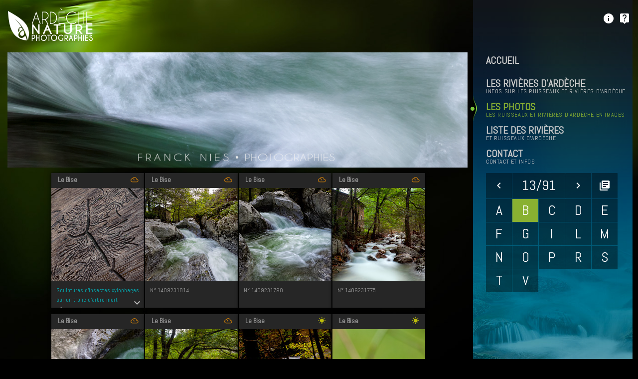

--- FILE ---
content_type: text/html
request_url: https://www.ardeche-nature-photographies.com/le-ruisseau-bise-67.php
body_size: 4929
content:
	
    <!doctype html>
<html lang="fr">
<head>

    <meta charset="utf-8">   
    <title>Photographies de la rivière Ardèche</title>
    <meta name="description" content="La rivière Ardèche en images">
    <meta http-equiv="X-UA-Compatible" content="IE=edge">
    <meta name="viewport" content="width=device-width, initial-scale=1">    
    <meta name="author" content="Franck NIES">
   	<meta name="copyright" content="Franck NIES 2016-2019">
    
    <link href="favicon.png" rel="icon" type="image/png">    
	<link rel="shortcut icon" type="image/x-icon" href="favicon.ico" />
    <link href="https://fonts.googleapis.com/icon?family=Material+Icons" rel="stylesheet">
	<link href='https://fonts.googleapis.com/css?family=Abel' rel='stylesheet' type='text/css'>
        
    <link href="../css/mystyle.css" rel="stylesheet">        
    <link href="../css/swipebox.css" rel="stylesheet"> 
 
    <script src="https://ajax.googleapis.com/ajax/libs/jquery/2.1.4/jquery.min.js"></script>
	<script src="../js/sb-admin.js"></script>
	<script src="../js/jqBootstrapValidation.js"></script>        


    <script src="../js/jquery.swipebox.js"></script>  
    <script src="../js/ios-orientationchange-fix.js"></script>  

    <!--[if lt IE 9]>
      <script src="https://oss.maxcdn.com/libs/html5shiv/3.7.0/html5shiv.js"></script> 
      <script src="https://oss.maxcdn.com/libs/respond.js/1.4.2/respond.min.js"></script>
    <![endif]-->	
	<script type="text/javascript">  
    jQuery(document).ready(function() {	
	});	
	</script></head> 
<body>
	<script>
  (function(i,s,o,g,r,a,m){i['GoogleAnalyticsObject']=r;i[r]=i[r]||function(){
  (i[r].q=i[r].q||[]).push(arguments)},i[r].l=1*new Date();a=s.createElement(o),
  m=s.getElementsByTagName(o)[0];a.async=1;a.src=g;m.parentNode.insertBefore(a,m)
  })(window,document,'script','//www.google-analytics.com/analytics.js','ga');
  ga('create', 'UA-35241817-1', 'auto');
  ga('send', 'pageview');
</script>    <div id="contentall">        
    	<div id="colonnegauche">
        	
            <div id="header" class="phototheque">             
    <div id="logo-ardeche-nature-photographies"></div> 
</div>                 
            <div class="viewmenuphone"> 

<ul class="nav nav-principal">
    
    <li class=""><a title="Accueil" href="index.php"><span style="margin-top:8px; margin-bottom:15px">Accueil<span style="display:none">Bienvenue en ardèche</span></span></a></li>         
             
   	<li class=""><a title="Les rivières ardéchoises" href="rivieres/le-roubreau.php"><span>Les rivières d'ardèche<span>infos sur les ruisseaux et rivières d'ardèche</span></span></a></li>  
   	
    <li class="active"><div class="evidencecircle"><span></span></div><a title="Photothèque" href="phototheque.php">
    <span>LES PHOTOS<span>Les ruisseaux et rivières d'ardèche en images</span></span></a></li>
    
    <li><a title="Photothèque" href="listes-des-rivieres-d-ardeche.php">
    <span>Liste des rivières<span>et ruisseaux d'ardèche</span></span></a></li>
    
<!--	<li><a title="Environnement" href="environnement.php">Environnement</a></li> -->
    <li><a title="Infos / Contact" href="infos-contact.php"><span> Contact<span>Contact et Infos</span></span></a></li>
</ul>           


 	    	<div class="navpage col"> 
		            <a href="la-riviere-besorgues-18.php" class="btn btn-default precedant"><i class="material-icons">keyboard_arrow_left</i></a><!--
            --><a class="countpho btn btn-nohover">13/91</a><!--            
            --><a href="le-ruisseau-la-borie-98.php" class="btn btn-default suivant"><i class="material-icons">keyboard_arrow_right</i></a><!--
            
            --><a title="Infos" href="rivieres/le-bise.php" class="btn btn-default btn-infos-riviere"><i class="material-icons">library_books</i></a>	</div>                     
    
    <ul class="nav nav-phototheque" style="margin-top:0px"><li class="btnalpha"><a class="btn-A">A</a><ul><li class=" A"><a style="box-sizing:border-box" href="la-riviere-ardeche-2.php">L'Ardèche</a></li><li class=" A"><a style="box-sizing:border-box" href="la-source-de-l-ardeche-29.php">L'Ardèche<span class="pull-right">la source</span></a></li><li class=" A"><a style="box-sizing:border-box" href="le-ruisseau-abraham-87.php">L'Abraham<span class="pull-right ruisseau"></span></a></li><li class=" A"><a style="box-sizing:border-box" href="la-riviere-alune-31.php">L'Alune</a></li><li class=" A"><a style="box-sizing:border-box" href="la-riviere-arnaudes-97.php">L'Arnaudès</a></li><li class=" A"><a style="box-sizing:border-box" href="la-riviere-auzene-46.php">L'Auzène</a></li><li class=" A"><a style="box-sizing:border-box" href="la-riviere-auzon-75.php">L'Auzon</a></li><li class=" A"><a style="box-sizing:border-box" href="le-ruisseau-auzon-27.php">L'Auzon<span class="pull-right ruisseau"></span></a></li></ul></li><li class="btnalpha select"><a class="btn-B">B</a><ul><li class=" B"><a style="box-sizing:border-box" href="le-ruisseau-baravon-58.php">Le Baravon<span class="pull-right ruisseau"></span></a></li><li class=" B"><a style="box-sizing:border-box" href="le-ruisseau-baumicou-7.php">Le Baumicou<span class="pull-right ruisseau"></span></a></li><li class=" B"><a style="box-sizing:border-box" href="la-riviere-beaume-15.php">La Beaume<span class="pull-right">la Baume</span></a></li><li class=" B"><a style="box-sizing:border-box" href="la-riviere-besorgues-18.php">La Besorgues<span class="pull-right">La Bézorgues</span></a></li><li class="select B"><a style="box-sizing:border-box" href="le-ruisseau-bise-67.php">Le Bise<span class="pull-right ruisseau"></span></a></li><li class=" B"><a style="box-sizing:border-box" href="le-ruisseau-la-borie-98.php">La Borie<span class="pull-right ruisseau"></span></a></li><li class=" B"><a style="box-sizing:border-box" href="la-riviere-borne-9.php">La Borne</a></li><li class=" B"><a style="box-sizing:border-box" href="la-riviere-boulogne-43.php">La Boulogne</a></li><li class=" B"><a style="box-sizing:border-box" href="la-riviere-bourges-40.php">La Bourges</a></li></ul></li><li class="btnalpha"><a class="btn-C">C</a><ul><li class=" C"><a style="box-sizing:border-box" href="la-riviere-chassezac-4.php">Le Chassezac</a></li><li class=" C"><a style="box-sizing:border-box" href="le-ruisseau-la-claduegne-56.php">La Claduègne<span class="pull-right ruisseau"></span></a></li><li class=" C"><a style="box-sizing:border-box" href="la-riviere-la-claysse-88.php">La Claysse</a></li><li class=" C"><a style="box-sizing:border-box" href="le-ruisseau-de-combe-rouviere-85.php">Le Combe Rouvière<span class="pull-right ruisseau"></span></a></li></ul></li><li class="btnalpha"><a class="btn-D">D</a><ul><li class=" D"><a style="box-sizing:border-box" href="le-ruisseau-le-dardaillon-62.php">Le Dardaillon<span class="pull-right ruisseau"></span></a></li><li class=" D"><a style="box-sizing:border-box" href="la-riviere-dorne-60.php">La Dorne</a></li><li class=" D"><a style="box-sizing:border-box" href="la-riviere-doux-20.php">Le Doux</a></li><li class=" D"><a style="box-sizing:border-box" href="la-riviere-drobie-23.php">La Drobie</a></li></ul></li><li class="btnalpha"><a class="btn-E">E</a><ul><li class=" E"><a style="box-sizing:border-box" href="le-ruisseau-elgieres-14.php">L'Elgières</a></li><li class=" E"><a style="box-sizing:border-box" href="la-riviere-escoutay-57.php">L'Escoutay</a></li><li class=" E"><a style="box-sizing:border-box" href="la-riviere-espezonnette-78.php">L'Espezonnette</a></li><li class=" E"><a style="box-sizing:border-box" href="la-riviere-eyrieux-26.php">L'Eyrieux</a></li><li class=" E"><a style="box-sizing:border-box" href="la-riviere-eysse-77.php">L'Eysse</a></li></ul></li><li class="btnalpha"><a class="btn-F">F</a><ul><li class=" F"><a style="box-sizing:border-box" href="le-ruisseau-fargebelle-59.php">Le Fargebelle<span class="pull-right ruisseau"></span></a></li><li class=" F"><a style="box-sizing:border-box" href="le-ruisseau-de-la-farre-93.php">Le Farre<span class="pull-right ruisseau"></span></a></li><li class=" F"><a style="box-sizing:border-box" href="la-riviere-fontauliere-25.php">La Fontaulière<span class="pull-right">La Fontolière</span></a></li><li class=" F"><a style="box-sizing:border-box" href="la-ruisseau-frayol-72.php">Le Frayol<span class="pull-right ruisseau"></span></a></li></ul></li><li class="btnalpha"><a class="btn-G">G</a><ul><li class=" G"><a style="box-sizing:border-box" href="la-riviere-gage-35.php">Le Gage</a></li><li class=" G"><a style="box-sizing:border-box" href="la-riviere-ganiere-95.php">La Ganière</a></li><li class=" G"><a style="box-sizing:border-box" href="le-ruisseau-gardon-37.php">Le Gardon<span class="pull-right ruisseau"></span></a></li><li class=" G"><a style="box-sizing:border-box" href="la-riviere-glueyre-47.php">La Glueyre</a></li><li class=" G"><a style="box-sizing:border-box" href="le-ruisseau-grand-vallat-90.php">Le Grand Vallat<span class="pull-right ruisseau"></span></a></li><li class=" G"><a style="box-sizing:border-box" href="le-ruisseau-granzon-96.php">Le Granzon<span class="pull-right ruisseau"></span></a></li></ul></li><li class="btnalpha"><a class="btn-I">I</a><ul><li class=" I"><a style="box-sizing:border-box" href="la-riviere-ibie-5.php">L'Ibie</a></li></ul></li><li class="btnalpha"><a class="btn-L">L</a><ul><li class=" L"><a style="box-sizing:border-box" href="la-riviere-lande-41.php">La Lande</a></li><li class=" L"><a style="box-sizing:border-box" href="la-riviere-langougnole-99.php">La Langougnole</a></li><li class=" L"><a style="box-sizing:border-box" href="la-riviere-ligne-28.php">La Ligne</a></li><li class=" L"><a style="box-sizing:border-box" href="la-riviere-lignon-24.php">Le Lignon</a></li><li class=" L"><a style="box-sizing:border-box" href="le-ruisseau-liopoux-74.php">Le Liopoux<span class="pull-right ruisseau"></span></a></li><li class=" L"><a style="box-sizing:border-box" href="le-fleuve-loire-17.php">La Loire<span class="pull-right">fleuve</span></a></li><li class=" L"><a style="box-sizing:border-box" href="le-ruisseau-loubeyres-3.php">Le Loubeyres<span class="pull-right ruisseau"></span></a></li><li class=" L"><a style="box-sizing:border-box" href="le-ruisseau-louyre-22.php">Le Louyre<span class="pull-right ruisseau"></span></a></li><li class=" L"><a style="box-sizing:border-box" href="la-riviere-luol-36.php">Le Luol</a></li></ul></li><li class="btnalpha"><a class="btn-M">M</a><ul><li class=" M"><a style="box-sizing:border-box" href="le-ruisseau-mas-61.php">Le Mas<span class="pull-right ruisseau"></span></a></li><li class=" M"><a style="box-sizing:border-box" href="le-ruisseau-masmejean-82.php">Le Masméjean<span class="pull-right ruisseau"></span></a></li><li class=" M"><a style="box-sizing:border-box" href="le-ruisseau-mazan-50.php">Le Mazan<span class="pull-right ruisseau"></span></a></li><li class=" M"><a style="box-sizing:border-box" href="le-ruisseau-meynis-6.php">Le Meynis<span class="pull-right ruisseau"></span></a></li><li class=" M"><a style="box-sizing:border-box" href="le-ruisseau-mercouare-91.php">Le Mercouare<span class="pull-right ruisseau"></span></a></li><li class=" M"><a style="box-sizing:border-box" href="le-ruisseau-merdaric-70.php">Le Merdaric<span class="pull-right ruisseau"></span></a></li><li class=" M"><a style="box-sizing:border-box" href="le-ruisseau-mezayon-48.php">Le Mézayon<span class="pull-right ruisseau"></span></a></li></ul></li><li class="btnalpha"><a class="btn-N">N</a><ul><li class=" N"><a style="box-sizing:border-box" href="la-riviere-negue-79.php">La Nègue</a></li></ul></li><li class="btnalpha"><a class="btn-O">O</a><ul><li class=" O"><a style="box-sizing:border-box" href="la-riviere-des-ondes-84.php">La Ondes</a></li><li class=" O"><a style="box-sizing:border-box" href="la-riviere-ouveze-54.php">L'Ouvèze</a></li><li class=" O"><a style="box-sizing:border-box" href="le-ruisseau-oize-68.php">L'Oize<span class="pull-right ruisseau"></span></a></li></ul></li><li class="btnalpha"><a class="btn-P">P</a><ul><li class=" P"><a style="box-sizing:border-box" href="la-riviere-padelle-63.php">La Padelle</a></li><li class=" P"><a style="box-sizing:border-box" href="la-riviere-payre-49.php">La Payre</a></li><li class=" P"><a style="box-sizing:border-box" href="le-ruisseau-de-pioule-51.php">Le Pioule<span class="pull-right ruisseau"></span></a></li><li class=" P"><a style="box-sizing:border-box" href="le-ruisseau-de-pourcharesse-76.php">Le Pourcharesse<span class="pull-right ruisseau"></span></a></li><li class=" P"><a style="box-sizing:border-box" href="le-ruisseau-de-pourseille-45.php">Le Pourseille<span class="pull-right ruisseau"></span></a></li></ul></li><li class="btnalpha"><a class="btn-R">R</a><ul><li class=" R"><a style="box-sizing:border-box" href="le-ruisseau-de-rantiol-73.php">Le Rantiol<span class="pull-right ruisseau"></span></a></li><li class=" R"><a style="box-sizing:border-box" href="le-ruisseau-de-remerquer-66.php">Le Remerquer<span class="pull-right ruisseau"></span></a></li><li class=" R"><a style="box-sizing:border-box" href="le-ruisseau-de-riboulet-11.php">Le Riboulet<span class="pull-right ruisseau"></span></a></li><li class=" R"><a style="box-sizing:border-box" href="le-ruisseau-de-rieuclar-12.php">Le Rieuclar<span class="pull-right ruisseau"></span></a></li><li class=" R"><a style="box-sizing:border-box" href="le-ruisseau-du-rieu-92.php">Le Rieu<span class="pull-right ruisseau"></span></a></li><li class=" R"><a style="box-sizing:border-box" href="le-ruisseau-de-rioufrede-65.php">Le Rioufrède<span class="pull-right ruisseau"></span></a></li><li class=" R"><a style="box-sizing:border-box" href="le-ruisseau-roubreau-10.php">Le Roubreau<span class="pull-right ruisseau"></span></a></li></ul></li><li class="btnalpha"><a class="btn-S">S</a><ul><li class=" S"><a style="box-sizing:border-box" href="le-ruisseau-de-saint-martin-89.php">Le Saint Martin<span class="pull-right ruisseau"></span></a></li><li class=" S"><a style="box-sizing:border-box" href="le-ruisseau-de-salastre-55.php">Le Salastre<span class="pull-right ruisseau"></span></a></li><li class=" S"><a style="box-sizing:border-box" href="le-ruisseau-salindre-52.php">Le Salindre<span class="pull-right ruisseau"></span></a></li><li class=" S"><a style="box-sizing:border-box" href="la-riviere-salindres-80.php">La Salindres</a></li><li class=" S"><a style="box-sizing:border-box" href="la-riviere-saliouse-1.php">La Saliouse</a></li><li class=" S"><a style="box-sizing:border-box" href="la-riviere-sandron-39.php">Le Sandron</a></li><li class=" S"><a style="box-sizing:border-box" href="le-ruisseau-du-saut-94.php">Le Saut<span class="pull-right ruisseau"></span></a></li><li class=" S"><a style="box-sizing:border-box" href="le-ruisseau-sueille-83.php">Le Sueille<span class="pull-right ruisseau"></span></a></li><li class=" S"><a style="box-sizing:border-box" href="le-ruisseau-sompe-30.php">La Sompe<span class="pull-right ruisseau"></span></a></li><li class=" S"><a style="box-sizing:border-box" href="la-riviere-sure-71.php">La Sure</a></li></ul></li><li class="btnalpha"><a class="btn-T">T</a><ul><li class=" T"><a style="box-sizing:border-box" href="le-ruisseau-tauron-34.php">Le Tauron<span class="pull-right ruisseau"></span></a></li><li class=" T"><a style="box-sizing:border-box" href="la-riviere-thines-64.php">La Thines</a></li><li class=" T"><a style="box-sizing:border-box" href="le-ruisseau-du-tiourre-53.php">Le Tiourre<span class="pull-right ruisseau"></span></a></li></ul></li><li class="btnalpha"><a class="btn-V">V</a><ul><li class=" V"><a style="box-sizing:border-box" href="le-ruisseau-de-vendoule-44.php">Le Vendoule<span class="pull-right ruisseau"></span></a></li><li class=" V"><a style="box-sizing:border-box" href="le-ruisseau-de-verdus-81.php">Le Verdus<span class="pull-right ruisseau"></span></a></li><li class=" V"><a style="box-sizing:border-box" href="le-ruisseau-vernason-69.php">Le Vernason<span class="pull-right ruisseau"></span></a></li><li class=" V"><a style="box-sizing:border-box" href="le-ruisseau-vinezac-86.php">Le Vinezac<span class="pull-right ruisseau"></span></a></li><li class=" V"><a style="box-sizing:border-box" href="la-riviere-volane-42.php">La Volane</a></li></ul></li></ul></div>
            
            	       		<img alt="" id="imgbg-phototheque" src="rivieres/img/le-bise.jpg" style="width:100%; z-index:0; margin-bottom:6px"> 
                                
                                              
            <ul class="miniatures" style="text-align:center !important"><li class="miniature thumbnail " data-num="1409231850" id="miniature_1">
		<span class="txtvisible" style="min-height:30px; width:100%; z-index:20; display:inline-block">
            <span title="Automne" class="saison"><i class="material-icons automne">filter_drama</i></span>			<span class="mtitre">&nbsp;Le Bise</span> 
		</span>
        <div class="btnopen" style="position:absolute; right:2px; top:220px; padding-top:28px; z-index:100000; width:100%; text-align:right; height:54px; color:#bbb;   cursor:pointer"><i class="material-icons">expand_more</i></div>		<a href="photos/phototheque/previews/1409231850.jpg" title="Le Bise : Sculptures d'insectes xylophages sur un tronc d'arbre mort" class="lien-img swipebox">
		<div class="shadow-miniature"></div><img alt="1" class="fancyphototheque" src="photos/phototheque/thumb/1409231850.jpg"><span class="txtvisible"><span class="mtexte descr2">Sculptures d'insectes xylophages sur un tronc d'arbre mort</span><span class="ligne"></span><span class="mtexte">N° 1409231850<br><br></span>			</span></a></li><li class="miniature thumbnail " data-num="1409231814" id="miniature_2">
		<span class="txtvisible" style="min-height:30px; width:100%; z-index:20; display:inline-block">
            <span title="Automne" class="saison"><i class="material-icons automne">filter_drama</i></span>			<span class="mtitre">&nbsp;Le Bise</span> 
		</span>
        		<a href="photos/phototheque/previews/1409231814.jpg" title="Le Bise" class="lien-img swipebox">
		<div class="shadow-miniature"></div><img alt="2" class="fancyphototheque" src="photos/phototheque/thumb/1409231814.jpg"><span class="txtvisible"><span class="mtexte">N° 1409231814<br><br></span>			</span></a></li><li class="miniature thumbnail " data-num="1409231790" id="miniature_3">
		<span class="txtvisible" style="min-height:30px; width:100%; z-index:20; display:inline-block">
            <span title="Automne" class="saison"><i class="material-icons automne">filter_drama</i></span>			<span class="mtitre">&nbsp;Le Bise</span> 
		</span>
        		<a href="photos/phototheque/previews/1409231790.jpg" title="Le Bise" class="lien-img swipebox">
		<div class="shadow-miniature"></div><img alt="3" class="fancyphototheque" src="photos/phototheque/thumb/1409231790.jpg"><span class="txtvisible"><span class="mtexte">N° 1409231790<br><br></span>			</span></a></li><li class="miniature thumbnail " data-num="1409231775" id="miniature_4">
		<span class="txtvisible" style="min-height:30px; width:100%; z-index:20; display:inline-block">
            <span title="Automne" class="saison"><i class="material-icons automne">filter_drama</i></span>			<span class="mtitre">&nbsp;Le Bise</span> 
		</span>
        		<a href="photos/phototheque/previews/1409231775.jpg" title="Le Bise" class="lien-img swipebox">
		<div class="shadow-miniature"></div><img alt="4" class="fancyphototheque" src="photos/phototheque/thumb/1409231775.jpg"><span class="txtvisible"><span class="mtexte">N° 1409231775<br><br></span>			</span></a></li><li class="miniature thumbnail " data-num="1409231766" id="miniature_5">
		<span class="txtvisible" style="min-height:30px; width:100%; z-index:20; display:inline-block">
            <span title="Automne" class="saison"><i class="material-icons automne">filter_drama</i></span>			<span class="mtitre">&nbsp;Le Bise</span> 
		</span>
        		<a href="photos/phototheque/previews/1409231766.jpg" title="Le Bise" class="lien-img swipebox">
		<div class="shadow-miniature"></div><img alt="5" class="fancyphototheque" src="photos/phototheque/thumb/1409231766.jpg"><span class="txtvisible"><span class="mtexte">N° 1409231766<br><br></span>			</span></a></li><li class="miniature thumbnail " data-num="1409231739" id="miniature_6">
		<span class="txtvisible" style="min-height:30px; width:100%; z-index:20; display:inline-block">
            <span title="Automne" class="saison"><i class="material-icons automne">filter_drama</i></span>			<span class="mtitre">&nbsp;Le Bise</span> 
		</span>
        		<a href="photos/phototheque/previews/1409231739.jpg" title="Le Bise" class="lien-img swipebox">
		<div class="shadow-miniature"></div><img alt="6" class="fancyphototheque" src="photos/phototheque/thumb/1409231739.jpg"><span class="txtvisible"><span class="mtexte">N° 1409231739<br><br></span>			</span></a></li><li class="miniature thumbnail " data-num="1409211599" id="miniature_7">
		<span class="txtvisible" style="min-height:30px; width:100%; z-index:20; display:inline-block">
            <span title="Eté" class="saison"><i class="material-icons ete">wb_sunny</i></span>			<span class="mtitre">&nbsp;Le Bise</span> 
		</span>
        		<a href="photos/phototheque/previews/1409211599.jpg" title="Le Bise" class="lien-img swipebox">
		<div class="shadow-miniature"></div><img alt="7" class="fancyphototheque" src="photos/phototheque/thumb/1409211599.jpg"><span class="txtvisible"><span class="mtexte">N° 1409211599<br><br></span>			</span></a></li><li class="miniature thumbnail " data-num="1409211590" id="miniature_8">
		<span class="txtvisible" style="min-height:30px; width:100%; z-index:20; display:inline-block">
            <span title="Eté" class="saison"><i class="material-icons ete">wb_sunny</i></span>			<span class="mtitre">&nbsp;Le Bise</span> 
		</span>
        <div class="btnopen" style="position:absolute; right:2px; top:220px; padding-top:28px; z-index:100000; width:100%; text-align:right; height:54px; color:#bbb;   cursor:pointer"><i class="material-icons">expand_more</i></div>		<a href="photos/phototheque/previews/1409211590.jpg" title="Le Bise : Fruit du cynorrhodon appelé vulgairement  gratte-cul" class="lien-img swipebox">
		<div class="shadow-miniature"></div><img alt="8" class="fancyphototheque" src="photos/phototheque/thumb/1409211590.jpg"><span class="txtvisible"><span class="mtexte descr2">Fruit du cynorrhodon appelé vulgairement  gratte-cul</span><span class="ligne"></span><span class="mtexte">N° 1409211590<br><br></span>			</span></a></li><li class="miniature thumbnail " data-num="1409211569" id="miniature_9">
		<span class="txtvisible" style="min-height:30px; width:100%; z-index:20; display:inline-block">
            <span title="Eté" class="saison"><i class="material-icons ete">wb_sunny</i></span>			<span class="mtitre">&nbsp;Le Bise</span> 
		</span>
        <div class="btnopen" style="position:absolute; right:2px; top:220px; padding-top:28px; z-index:100000; width:100%; text-align:right; height:54px; color:#bbb;   cursor:pointer"><i class="material-icons">expand_more</i></div>		<a href="photos/phototheque/previews/1409211569.jpg" title="Le Bise : Digue sur le ruisseau de Bise" class="lien-img swipebox">
		<div class="shadow-miniature"></div><img alt="9" class="fancyphototheque" src="photos/phototheque/thumb/1409211569.jpg"><span class="txtvisible"><span class="mtexte descr2">Digue sur le ruisseau de Bise</span><span class="ligne"></span><span class="mtexte">N° 1409211569<br><br></span>			</span></a></li><li class="miniature thumbnail " data-num="1409211565" id="miniature_10">
		<span class="txtvisible" style="min-height:30px; width:100%; z-index:20; display:inline-block">
            <span title="Eté" class="saison"><i class="material-icons ete">wb_sunny</i></span>			<span class="mtitre">&nbsp;Le Bise</span> 
		</span>
        		<a href="photos/phototheque/previews/1409211565.jpg" title="Le Bise" class="lien-img swipebox">
		<div class="shadow-miniature"></div><img alt="10" class="fancyphototheque" src="photos/phototheque/thumb/1409211565.jpg"><span class="txtvisible"><span class="mtexte">N° 1409211565<br><br></span>			</span></a></li><li class="miniature thumbnail " data-num="1409211562" id="miniature_11">
		<span class="txtvisible" style="min-height:30px; width:100%; z-index:20; display:inline-block">
            <span title="Eté" class="saison"><i class="material-icons ete">wb_sunny</i></span>			<span class="mtitre">&nbsp;Le Bise</span> 
		</span>
        <div class="btnopen" style="position:absolute; right:2px; top:220px; padding-top:28px; z-index:100000; width:100%; text-align:right; height:54px; color:#bbb;   cursor:pointer"><i class="material-icons">expand_more</i></div>		<a href="photos/phototheque/previews/1409211562.jpg" title="Le Bise : Stigmates d'une crue sur le Bise " class="lien-img swipebox">
		<div class="shadow-miniature"></div><img alt="11" class="fancyphototheque" src="photos/phototheque/thumb/1409211562.jpg"><span class="txtvisible"><span class="mtexte descr2">Stigmates d'une crue sur le Bise </span><span class="ligne"></span><span class="mtexte">N° 1409211562<br><br></span>			</span></a></li><li class="miniature thumbnail " data-num="1409211550" id="miniature_12">
		<span class="txtvisible" style="min-height:30px; width:100%; z-index:20; display:inline-block">
            <span title="Eté" class="saison"><i class="material-icons ete">wb_sunny</i></span>			<span class="mtitre">&nbsp;Le Bise</span> 
		</span>
        		<a href="photos/phototheque/previews/1409211550.jpg" title="Le Bise" class="lien-img swipebox">
		<div class="shadow-miniature"></div><img alt="12" class="fancyphototheque" src="photos/phototheque/thumb/1409211550.jpg"><span class="txtvisible"><span class="mtexte">N° 1409211550<br><br></span>			</span></a></li><li class="miniature thumbnail " data-num="1409211546" id="miniature_13">
		<span class="txtvisible" style="min-height:30px; width:100%; z-index:20; display:inline-block">
            <span title="Eté" class="saison"><i class="material-icons ete">wb_sunny</i></span>			<span class="mtitre">&nbsp;Le Bise</span> 
		</span>
        <div class="btnopen" style="position:absolute; right:2px; top:220px; padding-top:28px; z-index:100000; width:100%; text-align:right; height:54px; color:#bbb;   cursor:pointer"><i class="material-icons">expand_more</i></div>		<a href="photos/phototheque/previews/1409211546.jpg" title="Le Bise : La Vallée du Bise" class="lien-img swipebox">
		<div class="shadow-miniature"></div><img alt="13" class="fancyphototheque" src="photos/phototheque/thumb/1409211546.jpg"><span class="txtvisible"><span class="mtexte descr2">La Vallée du Bise</span><span class="ligne"></span><span class="mtexte">N° 1409211546<br><br></span>			</span></a></li></ul>
            <div class="viewmenuphone"><div class="copyright"><p>© Copyright Franck NIES 2011/2024<br /><span>Toutes reproductions interdites<span></p></div></div>  
    	</div>        
        <style type="text/css">
     #sepage { background-position:center -430px }
</style>
<div id="colonnecentre"><div id="sepage"></div></div>
<div id="colonnedroite">
    <div class="header-menu" style="height:90px">            
         <div id="legendesaison" class="btn btn-default"><i class="material-icons">info</i></div> 		<div id="legendesaisontxt">
        <span class="hiver"><i class="material-icons">ac_unit</i> Hiver</span>
        <span class="printemps"><i class="material-icons">filter_vintage</i> Printemps</span>
        <span class="ete"><i class="material-icons">wb_sunny</i> Eté</span>
        <span class="automne"><i class="material-icons">filter_drama</i> Automne</span>
		<span><i class="material-icons">library_books</i> Infos rivière</span>
		<span><i class="material-icons">collections</i> Photos rivière</span>        
        
        </div>
            <div id="btn-infopop" class="btn btn-default"><i class="material-icons">live_help</i></div>
    <div id="infopoptxt" class="animationcss"><p>Naviguer de page en page et d'une photo à l'autre à l'aide des flèches gauche et droite de votre clavier.</p></div>   
		           
    </div>       
    <div> 

<ul class="nav nav-principal">
    
    <li class=""><a title="Accueil" href="index.php"><span style="margin-top:8px; margin-bottom:15px">Accueil<span style="display:none">Bienvenue en ardèche</span></span></a></li>         
             
   	<li class=""><a title="Les rivières ardéchoises" href="rivieres/l-espezonnette.php"><span>Les rivières d'ardèche<span>infos sur les ruisseaux et rivières d'ardèche</span></span></a></li>  
   	
    <li class="active"><div class="evidencecircle"><span></span></div><a title="Photothèque" href="phototheque.php">
    <span>LES PHOTOS<span>Les ruisseaux et rivières d'ardèche en images</span></span></a></li>
    
    <li><a title="Photothèque" href="listes-des-rivieres-d-ardeche.php">
    <span>Liste des rivières<span>et ruisseaux d'ardèche</span></span></a></li>
    
<!--	<li><a title="Environnement" href="environnement.php">Environnement</a></li> -->
    <li><a title="Infos / Contact" href="infos-contact.php"><span> Contact<span>Contact et Infos</span></span></a></li>
</ul>           


 	    	<div class="navpage col"> 
		            <a href="la-riviere-besorgues-18.php" class="btn btn-default precedant"><i class="material-icons">keyboard_arrow_left</i></a><!--
            --><a class="countpho btn btn-nohover">13/91</a><!--            
            --><a href="le-ruisseau-la-borie-98.php" class="btn btn-default suivant"><i class="material-icons">keyboard_arrow_right</i></a><!--
            
            --><a title="Infos" href="rivieres/le-bise.php" class="btn btn-default btn-infos-riviere"><i class="material-icons">library_books</i></a>	</div>                     
    
    <ul class="nav nav-phototheque" style="margin-top:0px"><li class="btnalpha"><a class="btn-A">A</a><ul><li class=" A"><a style="box-sizing:border-box" href="la-riviere-ardeche-2.php">L'Ardèche</a></li><li class=" A"><a style="box-sizing:border-box" href="la-source-de-l-ardeche-29.php">L'Ardèche<span class="pull-right">la source</span></a></li><li class=" A"><a style="box-sizing:border-box" href="le-ruisseau-abraham-87.php">L'Abraham<span class="pull-right ruisseau"></span></a></li><li class=" A"><a style="box-sizing:border-box" href="la-riviere-alune-31.php">L'Alune</a></li><li class=" A"><a style="box-sizing:border-box" href="la-riviere-arnaudes-97.php">L'Arnaudès</a></li><li class=" A"><a style="box-sizing:border-box" href="la-riviere-auzene-46.php">L'Auzène</a></li><li class=" A"><a style="box-sizing:border-box" href="la-riviere-auzon-75.php">L'Auzon</a></li><li class=" A"><a style="box-sizing:border-box" href="le-ruisseau-auzon-27.php">L'Auzon<span class="pull-right ruisseau"></span></a></li></ul></li><li class="btnalpha select"><a class="btn-B">B</a><ul><li class=" B"><a style="box-sizing:border-box" href="le-ruisseau-baravon-58.php">Le Baravon<span class="pull-right ruisseau"></span></a></li><li class=" B"><a style="box-sizing:border-box" href="le-ruisseau-baumicou-7.php">Le Baumicou<span class="pull-right ruisseau"></span></a></li><li class=" B"><a style="box-sizing:border-box" href="la-riviere-beaume-15.php">La Beaume<span class="pull-right">la Baume</span></a></li><li class=" B"><a style="box-sizing:border-box" href="la-riviere-besorgues-18.php">La Besorgues<span class="pull-right">La Bézorgues</span></a></li><li class="select B"><a style="box-sizing:border-box" href="le-ruisseau-bise-67.php">Le Bise<span class="pull-right ruisseau"></span></a></li><li class=" B"><a style="box-sizing:border-box" href="le-ruisseau-la-borie-98.php">La Borie<span class="pull-right ruisseau"></span></a></li><li class=" B"><a style="box-sizing:border-box" href="la-riviere-borne-9.php">La Borne</a></li><li class=" B"><a style="box-sizing:border-box" href="la-riviere-boulogne-43.php">La Boulogne</a></li><li class=" B"><a style="box-sizing:border-box" href="la-riviere-bourges-40.php">La Bourges</a></li></ul></li><li class="btnalpha"><a class="btn-C">C</a><ul><li class=" C"><a style="box-sizing:border-box" href="la-riviere-chassezac-4.php">Le Chassezac</a></li><li class=" C"><a style="box-sizing:border-box" href="le-ruisseau-la-claduegne-56.php">La Claduègne<span class="pull-right ruisseau"></span></a></li><li class=" C"><a style="box-sizing:border-box" href="la-riviere-la-claysse-88.php">La Claysse</a></li><li class=" C"><a style="box-sizing:border-box" href="le-ruisseau-de-combe-rouviere-85.php">Le Combe Rouvière<span class="pull-right ruisseau"></span></a></li></ul></li><li class="btnalpha"><a class="btn-D">D</a><ul><li class=" D"><a style="box-sizing:border-box" href="le-ruisseau-le-dardaillon-62.php">Le Dardaillon<span class="pull-right ruisseau"></span></a></li><li class=" D"><a style="box-sizing:border-box" href="la-riviere-dorne-60.php">La Dorne</a></li><li class=" D"><a style="box-sizing:border-box" href="la-riviere-doux-20.php">Le Doux</a></li><li class=" D"><a style="box-sizing:border-box" href="la-riviere-drobie-23.php">La Drobie</a></li></ul></li><li class="btnalpha"><a class="btn-E">E</a><ul><li class=" E"><a style="box-sizing:border-box" href="le-ruisseau-elgieres-14.php">L'Elgières</a></li><li class=" E"><a style="box-sizing:border-box" href="la-riviere-escoutay-57.php">L'Escoutay</a></li><li class=" E"><a style="box-sizing:border-box" href="la-riviere-espezonnette-78.php">L'Espezonnette</a></li><li class=" E"><a style="box-sizing:border-box" href="la-riviere-eyrieux-26.php">L'Eyrieux</a></li><li class=" E"><a style="box-sizing:border-box" href="la-riviere-eysse-77.php">L'Eysse</a></li></ul></li><li class="btnalpha"><a class="btn-F">F</a><ul><li class=" F"><a style="box-sizing:border-box" href="le-ruisseau-fargebelle-59.php">Le Fargebelle<span class="pull-right ruisseau"></span></a></li><li class=" F"><a style="box-sizing:border-box" href="le-ruisseau-de-la-farre-93.php">Le Farre<span class="pull-right ruisseau"></span></a></li><li class=" F"><a style="box-sizing:border-box" href="la-riviere-fontauliere-25.php">La Fontaulière<span class="pull-right">La Fontolière</span></a></li><li class=" F"><a style="box-sizing:border-box" href="la-ruisseau-frayol-72.php">Le Frayol<span class="pull-right ruisseau"></span></a></li></ul></li><li class="btnalpha"><a class="btn-G">G</a><ul><li class=" G"><a style="box-sizing:border-box" href="la-riviere-gage-35.php">Le Gage</a></li><li class=" G"><a style="box-sizing:border-box" href="la-riviere-ganiere-95.php">La Ganière</a></li><li class=" G"><a style="box-sizing:border-box" href="le-ruisseau-gardon-37.php">Le Gardon<span class="pull-right ruisseau"></span></a></li><li class=" G"><a style="box-sizing:border-box" href="la-riviere-glueyre-47.php">La Glueyre</a></li><li class=" G"><a style="box-sizing:border-box" href="le-ruisseau-grand-vallat-90.php">Le Grand Vallat<span class="pull-right ruisseau"></span></a></li><li class=" G"><a style="box-sizing:border-box" href="le-ruisseau-granzon-96.php">Le Granzon<span class="pull-right ruisseau"></span></a></li></ul></li><li class="btnalpha"><a class="btn-I">I</a><ul><li class=" I"><a style="box-sizing:border-box" href="la-riviere-ibie-5.php">L'Ibie</a></li></ul></li><li class="btnalpha"><a class="btn-L">L</a><ul><li class=" L"><a style="box-sizing:border-box" href="la-riviere-lande-41.php">La Lande</a></li><li class=" L"><a style="box-sizing:border-box" href="la-riviere-langougnole-99.php">La Langougnole</a></li><li class=" L"><a style="box-sizing:border-box" href="la-riviere-ligne-28.php">La Ligne</a></li><li class=" L"><a style="box-sizing:border-box" href="la-riviere-lignon-24.php">Le Lignon</a></li><li class=" L"><a style="box-sizing:border-box" href="le-ruisseau-liopoux-74.php">Le Liopoux<span class="pull-right ruisseau"></span></a></li><li class=" L"><a style="box-sizing:border-box" href="le-fleuve-loire-17.php">La Loire<span class="pull-right">fleuve</span></a></li><li class=" L"><a style="box-sizing:border-box" href="le-ruisseau-loubeyres-3.php">Le Loubeyres<span class="pull-right ruisseau"></span></a></li><li class=" L"><a style="box-sizing:border-box" href="le-ruisseau-louyre-22.php">Le Louyre<span class="pull-right ruisseau"></span></a></li><li class=" L"><a style="box-sizing:border-box" href="la-riviere-luol-36.php">Le Luol</a></li></ul></li><li class="btnalpha"><a class="btn-M">M</a><ul><li class=" M"><a style="box-sizing:border-box" href="le-ruisseau-mas-61.php">Le Mas<span class="pull-right ruisseau"></span></a></li><li class=" M"><a style="box-sizing:border-box" href="le-ruisseau-masmejean-82.php">Le Masméjean<span class="pull-right ruisseau"></span></a></li><li class=" M"><a style="box-sizing:border-box" href="le-ruisseau-mazan-50.php">Le Mazan<span class="pull-right ruisseau"></span></a></li><li class=" M"><a style="box-sizing:border-box" href="le-ruisseau-meynis-6.php">Le Meynis<span class="pull-right ruisseau"></span></a></li><li class=" M"><a style="box-sizing:border-box" href="le-ruisseau-mercouare-91.php">Le Mercouare<span class="pull-right ruisseau"></span></a></li><li class=" M"><a style="box-sizing:border-box" href="le-ruisseau-merdaric-70.php">Le Merdaric<span class="pull-right ruisseau"></span></a></li><li class=" M"><a style="box-sizing:border-box" href="le-ruisseau-mezayon-48.php">Le Mézayon<span class="pull-right ruisseau"></span></a></li></ul></li><li class="btnalpha"><a class="btn-N">N</a><ul><li class=" N"><a style="box-sizing:border-box" href="la-riviere-negue-79.php">La Nègue</a></li></ul></li><li class="btnalpha"><a class="btn-O">O</a><ul><li class=" O"><a style="box-sizing:border-box" href="la-riviere-des-ondes-84.php">La Ondes</a></li><li class=" O"><a style="box-sizing:border-box" href="la-riviere-ouveze-54.php">L'Ouvèze</a></li><li class=" O"><a style="box-sizing:border-box" href="le-ruisseau-oize-68.php">L'Oize<span class="pull-right ruisseau"></span></a></li></ul></li><li class="btnalpha"><a class="btn-P">P</a><ul><li class=" P"><a style="box-sizing:border-box" href="la-riviere-padelle-63.php">La Padelle</a></li><li class=" P"><a style="box-sizing:border-box" href="la-riviere-payre-49.php">La Payre</a></li><li class=" P"><a style="box-sizing:border-box" href="le-ruisseau-de-pioule-51.php">Le Pioule<span class="pull-right ruisseau"></span></a></li><li class=" P"><a style="box-sizing:border-box" href="le-ruisseau-de-pourcharesse-76.php">Le Pourcharesse<span class="pull-right ruisseau"></span></a></li><li class=" P"><a style="box-sizing:border-box" href="le-ruisseau-de-pourseille-45.php">Le Pourseille<span class="pull-right ruisseau"></span></a></li></ul></li><li class="btnalpha"><a class="btn-R">R</a><ul><li class=" R"><a style="box-sizing:border-box" href="le-ruisseau-de-rantiol-73.php">Le Rantiol<span class="pull-right ruisseau"></span></a></li><li class=" R"><a style="box-sizing:border-box" href="le-ruisseau-de-remerquer-66.php">Le Remerquer<span class="pull-right ruisseau"></span></a></li><li class=" R"><a style="box-sizing:border-box" href="le-ruisseau-de-riboulet-11.php">Le Riboulet<span class="pull-right ruisseau"></span></a></li><li class=" R"><a style="box-sizing:border-box" href="le-ruisseau-de-rieuclar-12.php">Le Rieuclar<span class="pull-right ruisseau"></span></a></li><li class=" R"><a style="box-sizing:border-box" href="le-ruisseau-du-rieu-92.php">Le Rieu<span class="pull-right ruisseau"></span></a></li><li class=" R"><a style="box-sizing:border-box" href="le-ruisseau-de-rioufrede-65.php">Le Rioufrède<span class="pull-right ruisseau"></span></a></li><li class=" R"><a style="box-sizing:border-box" href="le-ruisseau-roubreau-10.php">Le Roubreau<span class="pull-right ruisseau"></span></a></li></ul></li><li class="btnalpha"><a class="btn-S">S</a><ul><li class=" S"><a style="box-sizing:border-box" href="le-ruisseau-de-saint-martin-89.php">Le Saint Martin<span class="pull-right ruisseau"></span></a></li><li class=" S"><a style="box-sizing:border-box" href="le-ruisseau-de-salastre-55.php">Le Salastre<span class="pull-right ruisseau"></span></a></li><li class=" S"><a style="box-sizing:border-box" href="le-ruisseau-salindre-52.php">Le Salindre<span class="pull-right ruisseau"></span></a></li><li class=" S"><a style="box-sizing:border-box" href="la-riviere-salindres-80.php">La Salindres</a></li><li class=" S"><a style="box-sizing:border-box" href="la-riviere-saliouse-1.php">La Saliouse</a></li><li class=" S"><a style="box-sizing:border-box" href="la-riviere-sandron-39.php">Le Sandron</a></li><li class=" S"><a style="box-sizing:border-box" href="le-ruisseau-du-saut-94.php">Le Saut<span class="pull-right ruisseau"></span></a></li><li class=" S"><a style="box-sizing:border-box" href="le-ruisseau-sueille-83.php">Le Sueille<span class="pull-right ruisseau"></span></a></li><li class=" S"><a style="box-sizing:border-box" href="le-ruisseau-sompe-30.php">La Sompe<span class="pull-right ruisseau"></span></a></li><li class=" S"><a style="box-sizing:border-box" href="la-riviere-sure-71.php">La Sure</a></li></ul></li><li class="btnalpha"><a class="btn-T">T</a><ul><li class=" T"><a style="box-sizing:border-box" href="le-ruisseau-tauron-34.php">Le Tauron<span class="pull-right ruisseau"></span></a></li><li class=" T"><a style="box-sizing:border-box" href="la-riviere-thines-64.php">La Thines</a></li><li class=" T"><a style="box-sizing:border-box" href="le-ruisseau-du-tiourre-53.php">Le Tiourre<span class="pull-right ruisseau"></span></a></li></ul></li><li class="btnalpha"><a class="btn-V">V</a><ul><li class=" V"><a style="box-sizing:border-box" href="le-ruisseau-de-vendoule-44.php">Le Vendoule<span class="pull-right ruisseau"></span></a></li><li class=" V"><a style="box-sizing:border-box" href="le-ruisseau-de-verdus-81.php">Le Verdus<span class="pull-right ruisseau"></span></a></li><li class=" V"><a style="box-sizing:border-box" href="le-ruisseau-vernason-69.php">Le Vernason<span class="pull-right ruisseau"></span></a></li><li class=" V"><a style="box-sizing:border-box" href="le-ruisseau-vinezac-86.php">Le Vinezac<span class="pull-right ruisseau"></span></a></li><li class=" V"><a style="box-sizing:border-box" href="la-riviere-volane-42.php">La Volane</a></li></ul></li></ul></div>                     
        <div class="copyright"><p>© Copyright Franck NIES 2011/2024<br /><span>Toutes reproductions interdites<span></p></div>    <div style="position:absolute; top:0; left:-11px; background:url(../images/bg-colright.jpg) top right no-repeat; opacity:0.8; width:100%; background-attachment:fixed; height:100%; z-index:-1"></div>
</div>                
       
    </div> 
  </body>
</html>

--- FILE ---
content_type: text/css
request_url: https://www.ardeche-nature-photographies.com/css/mystyle.css
body_size: 6563
content:
/* #0091ba */

@font-face {
  font-family: 'Material Icons';
  font-style: normal;
  font-weight: 400;
  src: local('Material Icons'),
       local('MaterialIcons-Regular'),
}

.material-icons {
  font-family: 'Material Icons';
  font-weight: normal;
  font-style: normal;
  font-size: 24px; 
  display: inline-block;
  line-height: 1;
  text-transform: none;
  letter-spacing: normal;
  word-wrap: normal;
  white-space: nowrap;
  direction: ltr;
  vertical-align:middle;

  /* Support for all WebKit browsers. */
  -webkit-font-smoothing: antialiased;
  /* Support for Safari and Chrome. */
  text-rendering: optimizeLegibility;
  /* Support for Firefox. */
  -moz-osx-font-smoothing: grayscale;
  /* Support for IE. */
  font-feature-settings: 'liga';
}

.copyright { text-align:center; position:absolute; bottom:0; left:-11px; width:100% }
.copyright span { color:#fff; text-transform:uppercase; font-weight:bold; letter-spacing:1px}
.viewmenuphone .copyright { margin-top:10px; padding-top:5px; border-top:1px dashed rgba(255,255,255,0.2); position:relative; left:0 }

.alert.alert-success { background:rgba(137,177,49,0.8); width:90%; margin:5px auto 15px auto; padding:5px; margin-bottom:10px; border-radius:3px !important }
h1.txtrelief {
	font-size:40px !important;
	color: #fff;
/*	text-shadow: 0 1px 0 #ccc, 0 2px 0 #c9c9c9, 0 3px 0 #bbb, 0 4px 0 #b9b9b9, 0 5px 0 #aaa, 0 6px 1px rgba(0,0,0,.1), 0 0 5px rgba(0,0,0,.1), 0 1px 3px rgba(0,0,0,.3), 0 3px 5px rgba(0,0,0,.2), 0 5px 10px rgba(0,0,0,.25), 0 10px 10px rgba(0,0,0,.2), 0 20px 20px rgba(0,0,0,.15);
*/
}

* { position:relative; z-index:0; padding:0; margin:0 }
html.homehtml { height:100% !important } 
body, html:not(.homehtml) { color:#ffffff; height:100% !important }
body { font-size:14px; min-height:100% !important; width:100%; line-height:1.4em;  font-family: 'Abel', sans-serif }
body:not(.home) { background:#000000 !important }
body:not(.home) #contentall { background:url(../images/page-bg.jpg) top left; background-size:cover; background-attachment:fixed }
body.home { height:100% !important;  background:url(../images/accueil-bg.jpg) no-repeat left center !important; background:#262626;  background-size:cover !important }
 
#contentall { display:inline-table; position:relative; width:auto; height:100%; width:100%; z-index:2 }
#colonnegauche, #colonnedroite, #colonnecentre { display:table-cell; top:0; position:relative; vertical-align:top; padding:15px }
#colonnedroite { min-width:290px; width:290px; right:0; padding-bottom:44px }
#colonnegauche { text-align:right; padding:15px 0px 15px 15px }
#colonnegauche > * { text-align:left }
#colonnecentre { width:22px; overflow:hidden !important; padding:90px 0px 15px 0px; padding:0px 0px 15px 0px; z-index:4; /*right:-10px*/ }

#sepage { background:url(../images/evidenceguide.png) no-repeat center -618px; height:100%; width:22px; display:inline-table }
#header { min-height:90px; z-index:100; width:100%; text-align:center }
#header.accueil { background:none }
#header.headerpage { position:relative; margin-bottom:15px } 

#logo-ardeche-nature-photographies { width:174px; height:70px; background:rgba(0,0,0,0) url(../images/logo-ardeche-nature-photographies.com.png) 0 0 no-repeat; position:absolute; top:0px; left:0px; z-index:1 }

#zoomsur { position:absolute; bottom:45px; left:45px; width:174px; height:235px; background:rgba(137,177,49,0.8) !important }
#zoomsur span.plus { position:absolute; top:-3px; font-size:2em; z-index:1000; opacity:0.4;  text-align:center; vertical-align:middle; padding:2px; line-height:34px; left:-3px; /* border:1px solid rgba(255,255,255,0.8);*/ width:40px; height:40px; /* background:rgba(137,177,49,0.8); border-radius:60px*/ }
#zoomsur span.plus .material-icons { font-size:3em }
#zoomsur > span { display:inline-block; width:100%; padding-top:10px; text-align:center; text-transform:uppercase }
#zoomsur span span { font-size:0.8em }
#zoomsur a { display:inline-block; position:absolute; bottom:2px; left:2px; width:170px; height:170px }

#portrait { float:right; margin:0; background:rgba(80,0,0,1); width:300px; border-radius:1px; display:inline-block }
#portrait img { /* border-radius:60px*/ width:50px; vertical-align:middle; float:right; border-radius:0 1px 1px 0 }
.textportrait { text-transform:uppercase; padding:15px 5px 5px 5px; vertical-align:middle; display:inline-block; text-align:center; font-size:0.9em }

a { color:#ffffff }
a:hover {  text-decoration:none }
.bleu { color:#36B5C1 }
.vert { color:#97c21f }
.rouge { color:#ff0000 }
.blanc { color:#ffffff }

h1,h2,h3 { line-height:normal; margin:0px; color:#ffffff; text-transform:uppercase; font-weight:normal; }
h1 { margin-bottom:15px; font-size:1.9em;  line-height:1em !important }
h2 { font-size:1.2em }
h3 { font-size:1.1em }
 
p { padding:5px 0 15px 0 }
p + p { padding-top:0px }

.centpcent { width:100% }
.edito-accueil { max-width:360px; right:0; color:#89b131; display:inline-block; padding:15px; background:rgba(0,0,0,0.7); box-sizing:border-box; text-align:justify !important }
.home h1 { text-align:right !important; margin-top:45px; font-size:3em }

ul { margin:0; list-style:none }
.clearfix { clear: both; display: inline-block; width: 100%; }
.hidden { display:none }

/* .animationcss { -webkit-transition: 0.5s, -webkit-transform 0.5s; transition: 0.5s, transform 0.5s; }*/ 
#infopoptxt { color:#fff; text-align:justify; font-size:0.9em; padding:0px; position:absolute; left:0px; top:1px; line-height:1em; min-height:50px; z-index:10 } 
#btn-facebook, #btn-infopop, #legendesaison { z-index:2; font-size:26px; float:right; text-align:center; padding:0px; position:absolute; right:32px; top:3px; background:rgba(54, 181, 193, 0) !important; cursor:pointer; display:inline-block }
#btn-facebook { height:50px; width:50px; z-index:2; font-size:26px; color:#fff; float:right; text-align:center; padding:0px; position:absolute; right:300px; top:0px; background:rgba(54, 181, 193, 0) !important; cursor:pointer; display:inline-block }
#btn-infopop { right:0px }
#btn-facebook span, #btn-infopop span { display:inline-block; width:28px; height:30px; top:7px; line-height:30px }
#btn-facebook span { border:none; font-weight:bold }
#btn-facebook { margin-right:10px; background:rgba(80,0,0,1) !important }
#btn-infopop.riv { top:36px }
#infopoptxt.infomax, #legendesaisontxt.infomax { opacity:1 }
#infopoptxt p, #infopoptxt.infomax p { margin:0; padding:2px 10px 0px 0px }
#legendesaison {}
#infopoptxt, #legendesaisontxt { min-height:44px; opacity:0; width:202px; -webkit-transition: 1s; transition: 1s; padding:0px 10px; color:#89b131 }
#legendesaisontxt { padding:0px 8px }
#legendesaisontxt span { display:inline-block; width:98px}
#legendesaisontxt i { font-size:1.2em; margin-right:4px; opacity:0.7 }

.navpage a.btn.newphoto { line-height:35px !important }
.saison { vertical-align:top; display:inline-block; margin-right:4px; height:30px; width:30px; position:absolute; top:4px; right:0px; z-index:20 }
.saison .material-icons { font-size:1.4em; opacity:0.7 }
.hiver 		{ color:#6CF } /* hiver */
.printemps 	{ color:#6C0 } /* printemps */
.ete 		{ color:#FF0 } /* ete */
.automne 	{ color:#F90 } /* automne */

/* Navigation */
.pull-right { display:inline-block; float:right; right:5px; color:#00b2ba }
li li a span.ruisseau { background:url(../images/ruisseau.png) 0px 0px no-repeat; width:58px; right:1px; top:2px; height:17px;  }

/* Buttons */
.btn-outline { color: inherit; background-color: transparent; transition: all 0.4s; }
.btn-primary.btn-outline { color: #428bca }
.btn-success.btn-outline { color: #5cb85c }
.btn-info.btn-outline { color: #5bc0de }
.btn-warning.btn-outline { color: #f0ad4e }
.btn-danger.btn-outline { color: #d9534f }
.btn-primary.btn-outline:hover,
.btn-success.btn-outline:hover,
.btn-info.btn-outline:hover,
.btn-warning.btn-outline:hover,
.btn-danger.btn-outline:hover { color: #fff }
/************************************************************************************************************************************************************************/

.cadreswipeboxzoom { display:none; width:100%; height:100%; margin:0 auto; position:absolute; top:0; left:0; z-index:0 }
a.swipeboxzoom { display:none; width:100px; height:100px; margin:0 auto; position:relative; top:0; left:0; z-index:10000 }

#clouds { margin:0 auto; vertical-align:middle; display:inline-block; vertical-align:middle }  
#clouds a img { border:none; width:186px; height:186px;  }
a.cloud span.txtcloud { margin-bottom:4px; display:inline-block; color:#fff; font-weight:bold; position:absolute; width:100%; height:100%; z-index:2; padding-top:84px;
text-shadow: 0 0 4px #000; }
a.cloud span.txtcloud span { font-size:2em; padding-top:10px; display:inline-block }
a.cloud span.bgcloud { position:absolute; z-index:1; width:100%; height:100%; background:rgba(255,255,255,0); left:0px; top:0px; -webkit-transition: 0.4s; transition: 0.4s; }
a.cloud { font-size:1.2em; display:inline-block; position:relative; margin:0 0 26px 2px; padding:0; line-height:80%; text-align:center; text-transform:uppercase; box-shadow:0 1px 6px rgba(0, 0, 0, 1) }

a.cloud span.titrecloud {
    background: rgba(0, 0, 0, 0.2) none repeat scroll 0 0;
    border: 0 none;
    bottom: -20px;
    color: #fff;
    display: block;
    font-size: 0.8em;
    margin: 0 auto;
    padding: 4px 10px;
    position: absolute;
    text-align: center;
    text-transform: none;
    width: 100%;
	text-transform:uppercase;
	box-sizing:border-box !important;
 }
a.cloud:hover { color:#36B5C1 !important }
a.cloud:hover > span.bgcloud { background:rgba(255,255,255,0.3) }

.col { width:100%; display:inline-block; vertical-align:top; margin:0; padding:0 }
.col-1-3 { width:33% }
.col-2-3 { width:65% }
.col-3-3 { width:100% }
.col-1-2 { width:49% }

img#imgbg, img#imgbg-phototheque { background:no-repeat; width:100%; margin-top:0px; z-index:0; border-radius:0px !important }

.content.lesrivieres p { font-size:1em; text-align:justify; margin-top:30px !important; color:#89b131; color:#0091ba }
.content.lesrivieres p a { color:#89b131; text-decoration:none }
.navpage { position:relative; min-height:1px; width:100%; display:block; z-index:100; text-align:left }
.navpage i.material-icons { padding-top:7px }
.navpage a.btn { margin:0 1px 1px 0; height:51px; display:inline-block; text-align:center; text-decoration:none; line-height:46px; vertical-align:bottom }

.viewmenuphone a.btn, .viewmenuphone .btnalpha > a { border:1px solid rgba(255,255,255,0.3) }

.infos-contact { background:rgba(0, 0, 0, 0.3); box-sizing:padding-box; width:33%; padding:10px; display:inline-block; vertical-align:top; text-align:center !important }

.infos-contact h1, h2 { border:0; /*border-bottom:1px solid rgba(255,255,255,0.5);*/ margin-bottom:5px; padding-bottom:5px }
.home h2, .infos-contact h1 {  border-bottom:1px solid rgba(255,255,255,0.3) }
	 
/** Form **/
#submitButton { font-size:1.2em; width:90%; background:#dddddd !important; color:#666666 } 
#submitButton:hover { background:#68EEF8 !important }

.form-control:focus { box-shadow:0 1px 1px rgba(0, 0, 0, 0.075) inset, 0 0 8px rgba(54, 181, 193, 0.6); border:1px solid #36B5C1 !important; border-left:0 !important } 
.form-control { border-left:0; border-radius:0 !important; box-shadow:none; width:90% }
.form-control:focus { box-shadow:none }
.input-group-addon { background:#36B5C1 !important; border-color:#36B5C1; color:#fff !important }
.form-group { margin-bottom:7px }
.input-group.ClassError input, .input-group.ClassError textarea { background:#F2DEDE }
.input-group.ClassError .form-control::-moz-placeholder { color:#a94442 }
.alert { border-radius:0 !important; text-align:center !important }
input, textarea{ border:none; padding:5px }

.recmotscles { width:100%; display:inline-block; position:absolute; bottom:0; background:#F60; clear:both; left:0; color:#fff } 
 
.transparent { background:none }
.border { border:1px solid #36B5C1; background:none }
.borderlight { background:none }
.border-vert { border:1px solid #97C21F; background:none }
.border-blanc { border:1px solid #fff; background:none }
.back-white { background:#262626 }

.centertxt { text-align:center }
.input-admin { padding:5px 10px }
.input-admin:hover { color:#ffffff; background:#0280BB }
	
p strong { font-size:1.1em; padding:0 2px }

/** Boutons ****/
.btn {  border-radius:1px !important; border:none; font-size:2em; line-height:1.4 !important }
a.btn.innactive { color:rgba(0,0,0,1) !important }

.btn-default.invisible { background:none !important }
a.btn.innactive.btn-default:hover { cursor:default }

a.countriv, a.countpho, .btn-infos-riviere { top:0; height:51px; z-index:10 }
a.countriv, a.countpho { cursor:default; font-size:2em; width:95px; text-align:center; padding-left:5px; padding-right:5px; line-height:50px !important  }
.viewmenuphone a.countriv,.viewmenuphone a.countpho { width:97px }
.suivant, .precedant, .countnb, .btn-infos-riviere { width:52px }

.btn-plus { width:30px; height:30px !important; text-align:center; line-height:30px; font-size:2.2em; background:url(../images/transp-noir-65.png) repeat; color:#cccccc; position:absolute; bottom:0; left:77px; display:block; z-index:10 }
.btn-plus:hover { background:#0280BB; color:#ffffff; text-decoration:none }

div.popover { background:#606060 !important; color:#ffffff; width:186px !important; height:auto; min-height:93px; top:10px !important; z-index:10 }
div.popover2 { background:#36b5c1 !important; max-width:520px !important; height:auto; min-height:40px; top:57px !important; left:-330px !important; position:absolute !important; color:#333; z-index:10 }

 
/***************************************************************************************************************************************************************************/
a.lien-img { max-width:186px; width:100%; z-index:11; max-height:230px; min-height:230px; display:block; text-decoration:none !important; padding:0 0 10px 0px; margin:0px; overflow:hidden; background:#262626; color:#262626;  -webkit-transition: background 0.6s, max-height 0.6s; -moz-transition: background 0.6s, max-height 0.6s; transition: background 0.6s, max-height 0.6s; border-bottom:1px solid #000 }
a.lien-img.open { max-height:600px; position:absolute; z-index:100; background:#333333; color:#333333 }


a.lien-img span { z-index:1000; text-align:left; display:block }
span.mtitre { text-align:left; font-size:1.2em; width:186px; box-sizing:border-box; font-weight:bold; color:#999; padding:4px 10px; display:inline-block }
a.lien-img span.mtexte { color:#999; width:168px; padding:0px 10px }
a.lien-img span.mtexte.descr2 { color:#00b2ba }
a.lien-img span.mtexte, a.lien-img span.mdate { font-size:12px }
.ligne { padding:0px; margin:0px; height:1px; width:186px }
a.lien-img span.mdate { color:#999; text-align:center; width:186px; padding:5px 10px; position:relative; box-sizing:padding-box }
a.lien-img span.txthidden { opacity:0; background:#36B5C1; display:inline-block; font-size:13px; padding:6px 6px 0 6px }
/*a.lien-img:hover > span.txthidden { opacity:0.9 }*/
a.lien-img span.txtvisible { top:4px; width:186px; height:auto; padding:0px; padding-bottom:6px; z-index:1000; color:#999 } 
a.lien-img span.txtvisible.nopaddingbottom { padding:0px }
span.annee { position:absolute; display:block; top:-25px; right:0px; text-align:center !important; width:44px; height:22px; line-height:22px; background:rgba(38,38,38,1); -webkit-transition: 0.4s; transition: 0.4s; z-index:-1; font-size:10px }
a.lien-img span.txtvisible.nopaddingbottom span.annee { top:4px }
span.annee_prise_de_vue { color:#36B5C1 !important }
span.annee_prise_de_vue_plus_un { color:#97C21F !important }
 
#bgall { width:100%; height:100%; z-index:-1; position:absolute; top:0; left:0; background:url(../images/sprite-bg-right.jpg) no-repeat top right; }

a.miniature.partenaire { display:inline-block; width:186px; height:186px; text-decoration:none; margin:2px 2px 80px 0px; box-shadow:0 1px 6px rgba(0, 0, 0, 1) }
a.miniature.partenaire span.titre { font-size:1.1em; display:block; position:absolute; bottom:-57px; height:50px !important; width:100% }
a.miniature.partenaire span.titre span { font-size:0.8em; font-weight:normal; }

img.fancyphototheque { z-index:1000 }

.informations { height:auto; min-height:10px; top:0px; width:300px; z-index:0 }

.informations h2 { padding:0 10px; }
.informations p { padding:0 12px; }
.informations img { margin:5px auto }

#infos-photos { width:186px; vertical-align:top; display:table-cell }
#infos-photos a { background:none; display:inline-block; margin-bottom:2px; margin-left:2px }
#infos-photos a img {  } 
#infos-photos a span { position:absolute; width:74px; height:74px; background:rgba(255,255,255,0.3); opacity:0; z-index:1; -webkit-transition: 0.4s; transition: 0.4s }
/*#infos-photos a:hover > span { opacity:0.6 }*/
a.btn-phototheque {  }
a.btn-phototheque.plus { font-size:8em; line-height:1; font-family:Arial, Helvetica, sans-serif; background:#EEEEEE !important; color:#ffffff; text-align:center; vertical-align:middle; border-radius:55px }
a.btn-phototheque.plus:hover { color:#68EEF8 }
#infos-photos a.left { margin-left:0 }	

.nomriviere { margin-bottom:0 }
.heightauto { height:auto !important; overflow:auto; display:block !important; width:263px }

.btnalpha { display:inline-block; display:inline-table }
.btnalpha, .btnalpha a, .btn-default  { -webkit-transition: 0.4s; transition: 0.4s }

.btn-default, .btn-nohover, .btn-nohover:hover, a.btn.innactive.btn-default:hover {  background:rgba(0,0,0,0.4) !important }
.btn-default:hover, .btnalpha > a:hover, .btnalpha ul li a:hover { /* background:rgba(255,255,255,0.1) !important;*/ color:#89b131 !important }

li.btnalpha { border-bottom:0 !important }

.btnalpha > a { line-height:46px !important; text-align:center; vertical-align:middle; font-size:2em; padding:0; width:52px !important; margin:0 1px 1px 0 !important; display:inline-block !important; background:rgba(0,0,0,0.4); cursor:pointer }
.btnalpha.select > a { background:#89b131 }
.btnalpha.select > a:hover { color:#fff !important }
.btnalpha ul { height:0; overflow:hidden; display:none }


li.btnalpha { /* width:53px !important;*/ -webkit-transition: width 0.4s; transition: width 0.4s }
li.btnalpha.widthmax { width:263px !important }

.btnalpha.widthmax a { line-height:1em; width:263px !important; display:inline-block; height:100%; border:0; box-sizing:border-box !important }
.btnalpha.widthmax ul li { margin-bottom:1px; background:rgba(0,0,0,0.4) }
.btnalpha.widthmax ul li a { text-decoration:none; box-sizing:content-box; padding:4px 0 4px 20px }
.btnalpha.widthmax ul li a.menutitre { padding:10px 14px; text-align:center; font-size:2em }

.btnalpha.widthmax li span.bntannee { color:#00B2BA; position:absolute !important; left:0; z-index:2; line-height:0.8em; margin-left:2px; font-size:2em }
.btnalpha.widthmax li span.bntanneem { color:#97C21F; position:absolute !important; left:0; z-index:2; line-height:0.8em; margin-left:2px; font-size:2em } 
.btnalpha.widthmax li.select span.bntannee, .btnalpha.widthmax li.select span.bntanneem { color:#fff }

.riviereinfos, #infos-photos { z-index:2 }
.riviereinfos { display:table-cell; margin:0px 0px 0px 10px !important; width:100%; width:298px; min-width:298px; text-align:center; vertical-align:top  }	
.riviereinfos > span { text-align:right; width:100%; display:inline-table; padding:9px 5px; border-bottom:1px solid rgba(9,116,146,0.6); box-sizing:border-box; }
.riviereinfos > span:last-child { border:0 } 
.riviereinfos span span.lib { width:auto; display:block; float:left; text-align:center; padding:4px 0px; margin:0; color:#0091ba }
.riviereinfos span span.cible, .riviereinfos span span.cibles { width:auto; display:block; color:#0091ba; float:right; text-align:center; padding:4px 0px; margin:0; font-weight:bold }
.riviereinfos i { font-size:1.2em; margin-right:5px }
.riviereinfos span span.cibles { font-size:26px }

.rivieretxt { display:table-cell; width:100%; vertical-align:top }
.riviereinfostxt { display:table-cell; vertical-align:top; width:100%; /* border:1px solid rgba(0,145,186,0.3);*/ background:rgba(0,0,0,0.2);  padding:8px 10px 10px 10px; box-sizing:border-box }

.centpcent { width:100% }
.container { width:100% }

/************************************* couleurs ***************************************/
.nav > li > a:focus, .nav > li > a:hover, .btn-default:hover, ul.nav.nav-rivieres li a:hover, ul.nav.nav-phototheque li a:hover
{ /*color:#262626 !important*/ }

.nav-principal { margin-bottom:5px }

ul.nav.nav-rivieres li.btnalpha li.select a, ul.nav.nav-phototheque li.btnalpha li.select a { color:#89b131 !important; background:rgba(137,177,49,0.3) } 
ul.nav.nav-rivieres li.rivieres100 a.menutitre { color:#fff !important; border:none !important }
ul.nav.nav-rivieres li.rivieres100 a.menutitre:hover { cursor:default }
a.countriv, a.countpho { border-radius:0px !important }

/**************************************************************************************/

#h1accueil { line-height:54px; min-height:60px; color:#fff; margin:0; left:0px; text-align:center; width:100%; font-size:46px; font-weight:normal; position:absolute; z-index:10; top:-2px; text-transform:uppercase; letter-spacing:2px; }
h1.titre-riviere { text-transform:uppercase; font-size:68px; margin:0 0 0 -3px; font-weight:normal }
h2.stitre-riviere { text-transform:none; font-size:24px; color:#89b131; color:#0091ba; padding:14px 10px 0 10px; margin:10px -10px -10px -10px !important; width: calc(100% + 10px) !important; background:url(../images/bg-h2-rivieres.png) 10px -36px no-repeat; box-sizing:border-box } 
h1.likemenu { padding:4px 14px; font-size:14px; background:#36B5C1; color:#ffffff }
 
ul.nav-principal > li { margin-bottom:15px; line-height:1.2em }
ul.nav-principal > li > a span { display:inline-block; font-size:20px; text-transform:uppercase; font-weight:bold; color:#cccccc; -webkit-transition: 0.4s; transition: 0.4s; }
ul.nav-principal > li > a span span { font-size:12px; display:block; font-weight:normal; letter-spacing:0.05em }
ul.nav-principal > li:not(.active) > a:hover span { color:#ffffff !important }

ul.nav-principal > li.active a span { color:#89b131 !important }

.nav-secondaire > li.active > a, .nav-secondaire > li.active > a:hover, .nav-secondaire > li.active > a:focus, .nav-phototheque > li.active > a, .nav-phototheque > li.active > a:hover, .nav-phototheque > li.active > a:focus, .nav-rivieres > li.active > a, .nav-rivieres > li.active > a:hover, .nav-rivieres > li.active > a:focus { background-color:#36b5c1;  color:#fff; }
.nav-secondaire > li > a > .badge , .nav-phototheque > li > a > .badge, .nav-rivieres > li > a > .badge { margin-left:8px; }

.badge { background-color:#00405f; color:#006191 }
ul.nav.nav-rivieres, ul.nav.nav-phototheque { margin-right:0; margin-bottom:15px }

.text-shadow { text-shadow: black 0.1em 0.1em 0.08em, black -0.1em 0.1em 0.08em; }
/**** Miniatures ****/
ul.miniatures { list-style:none; padding:0; margin:0; text-align:right !important }
/****************************************************************************************************************************************************************************/
.btnopen:hover { opacity:0 }
ul.miniatures li { position:relative; width:186px !important; display:inline-block; color:#444; margin:0 0 12px 2px; font-size:0.8em; background:#262626; vertical-align:top; box-shadow:0 1px 6px rgba(0, 0, 0, 1); height:271px;   -webkit-transition: background 0.6s; -moz-transition: background 0.6s; transition: background 0.6s }  
ul.miniatures li:not(.firstthumb):hover { background:#333333; z-index:100 }
.shadow-miniature { position:absolute; top:0; left:0; width:186px; height:186px; z-index:10000 }
ul.miniatures li:hover .annee { background:#333333 !important }
ul.miniatures li img.fancyphototheque { opacity:1.0 }
/*ul.miniatures li:hover img.fancyphototheque { opacity:0.9 }*/
ul.miniaturesnew li { width:186px; height:260px; display:inline-block; float:left; color:#444; margin:0px 4px 4px 0; font-size:0.8em; background:#282828 url(../images/bg-miniature.jpg) no-repeat 0 0 }
ul.miniaturesnew img { margin-top:20px; }

.imgminiportfolio { display:block; float:left; margin:0 6px 6px 0; z-index:2 }

.miniature.infosmasque { display:none; width:186px; background:#000000; height:120px; color:#ffffff; position:absolute; padding:4px 5px; bottom:0px; left:0px; } 
.masque span { display:block; position:absolute; height:53px; line-height:12px; top:0px; color:#fff; left:0px; width:184px; padding:8px 10px 0 10px; font-size:1.1em; } 
.contentbottom { position:absolute; bottom:0 } 
.masque { width:100%; position:absolute; top:0; left:0; display:block; z-index:2; height:100% }
.masque a { height:100%; display:block}
.masque .titre { position:absolute; top:0px; padding:4px 5px; color:#ffffff; width:100%; text-align:right;}
.masque .titre span { font-size:1.2em; top:10px; position:relative; top:0px;}
.masquemax { width:186px !important; height:186px !important; top:0px !important; left:0px !important; z-index:10 !important; position:relative !important;  }
.miniaturemax { z-index:200;   }

.thumbnail { border:none; padding:0; background:none; margin:0 }
/*******************/

.vetsep { display:table-cell; height:100%; width:10px }

.viewmenudesktop { display:inline-block !important; }   /*  > 1000px */
.viewmenutablette { display:inline-block !important; }  /*  > 700px  */
.viewmenuphone { display:none !important; }             /*  < 700px  */

.block { width:auto }
#imgaccueil { width:100%; z-index:0 }
.bloc-mobile { float:right; width:504px }

@media (max-width: 1440px) {
h1.titre-riviere { font-size:40px; margin:0px; }
h2.stitre-riviere { font-size:20px }
}

@media (max-width: 1340px) {
	.infos-contact { width:32% }
}

@media (max-width: 1200px) {
	.vetsep, .bloc-mobile, .riviereinfos, .riviereinfostxt { display:inline-block !important; width:100%; margin:0px !important }
	#infos-photos { display:inline-block; width:100%; text-align:center }
	.bloc-mobile { float:none; width:100% }
}
@media (max-width: 1100px) {
	.infos-contact { width:100% }
	.home h1 { font-size:2.6em }
}

@media (max-width: 1000px) {
	.viewmenudesktop { display:none !important; }
	.edito-accueil { width:100%; max-width:100% }
	#colonnegauche { padding:15px }
	#colonnegauche { background:rgba(0,0,0,0.5)}
	.home h1 { font-size:2.2em; text-align:center !important }
	#logo-ardeche-nature-photographies { position:relative; top:0px; left:0px; margin:0px auto 15px auto; z-index:1 }
	#btn-facebook, #portrait { float:none; margin-bottom:10px }
	#btn-facebook { right:0; position:relative; margin:0; top:1px  }
}

@media (max-width: 800px) {	
	#colonnegauche { background:rgba(0,0,0,0.7)}
	.viewmenuphone { display:block !important }
	.viewmenutablette { display:none !important }
	h1 { font-size:1.6em }
	h2 { font-size:1.4em }
	h3 { font-size:1.2em }
	.nav, .navpage { width:100%; text-align:center }
	ul.nav-principal, ul.nav-secondaire, ul.nav-rivieres, ul.nav-phototheque { margin:0px }
	ul.nav-principal > li { background:rgba(255,255,255,0.17); margin-bottom:10px; padding:5px }
	#colonnedroite, #colonnecentre { display:none }
	#logo-ardeche-nature-photographies { background:rgba(0,0,0,0) url(../images/logo-ardeche-nature-photographies.com.png) no-repeat; background-position: center top; position:relative; width:100%; top:0px; left:0px }
	.edito-accueil { max-width:none; box-sizing:padding-box }
	.home h1 { text-align:center !important }
    .mobilcover { background-size:cover !important }
	li.btnalpha.widthmax a, li.btnalpha.widthmax { width:100% !important }
	li.btnalpha.widthmax ul { width:100% !important }
	li.btnalpha.widthmax ul li { padding:0px; margin:0; border:1px solid rgba(255,255,255,0.5); width:100% !important; box-sizing:border-box }
	li.btnalpha.widthmax ul li a { width:100% !important; box-sizing:padding-box; padding:10px }


}

--- FILE ---
content_type: text/plain
request_url: https://www.google-analytics.com/j/collect?v=1&_v=j102&a=1882937798&t=pageview&_s=1&dl=https%3A%2F%2Fwww.ardeche-nature-photographies.com%2Fle-ruisseau-bise-67.php&ul=en-us%40posix&dt=Photographies%20de%20la%20rivi%C3%A8re%20Ard%C3%A8che&sr=1280x720&vp=1280x720&_u=IEBAAEABAAAAACAAI~&jid=1650149050&gjid=89031214&cid=1419103168.1768839994&tid=UA-35241817-1&_gid=1194459507.1768839994&_r=1&_slc=1&z=514240898
body_size: -456
content:
2,cG-XVC486XMYR

--- FILE ---
content_type: application/javascript
request_url: https://www.ardeche-nature-photographies.com/js/sb-admin.js
body_size: 2693
content:
jQuery(document).ready(function() 
{	
	// Affichage de l'image des pages rivières version mobile
	/* if ( $('#imgbg').length > 0) { $newimg = $('#imgbg').attr('src').split('/'); $('img#imgbg').attr('src',$newimg[0]+'/vmobile/'+$newimg[1]); } */
	
	$('#btn-infopop').click(function()
	{
		$('#legendesaisontxt').stop();
		$('#infopoptxt').toggleClass('infomax'); 		
		if ($('#legendesaisontxt').hasClass('infomax')) $('#legendesaisontxt').removeClass('infomax');
		/*setTimeout(function() { if ($('#infopoptxt').hasClass('infomax')) { $('#infopoptxt').removeClass('infomax')}; }, 10000);*/
	});

	$('#legendesaison').click(function()
	{
		$('#infopoptxt').stop();
		$('#legendesaisontxt').toggleClass('infomax');
		$('#infopoptxt').toggleClass('infomax'); 
		if ($('#infopoptxt').hasClass('infomax')) $('#infopoptxt').removeClass('infomax'); 
/*		setTimeout(function() { if ($('#legendesaisontxt').hasClass('infomax')) { $('#legendesaisontxt').removeClass('infomax')}; }, 8000);*/
	});	
	

	$('.btnopen, .mtexte').hover(function()
	{
		$(this).siblings('a.lien-img').toggleClass('open');
	});

function resize()
{
		var memooffset = new Array();
		var memoheight = new Array();		
		max=0; $memo=0; $memoold=0; $memoplus=""; $compteurligne=0; $compteurelement=0; $nbcolonne=0;	
        var $element = $('.miniature.thumbnail');				
		$element.each(function() // parcour tous les elements
		{
			memooffset[$compteurelement]=Math.round($(this).offset().top);
			memoheight[$compteurelement]=$(this).height();					
			if ($memo==$(this).offset().top || $memo==0) { if ($(this).height()>max) max=$(this).height(); } // Memorise la hauteur maxi au 2eme passage			
			if ($memo!=$(this).offset().top) // changement de ligne
			{			
				$memoplus+=" ligne"+$compteurligne+" = "+max+"px / ";
				if ($compteurligne==1) { $nbcolonne=$compteurelement; }
				$compteurligne++;		
				//max=0;
			}			
			$memoold=$memo;
			$memo=$(this).offset().top;
			$compteurelement++;	
		});		
		start=memooffset[0];
	console.log("maxi="+max);
//		console.log($compteurligne+" lignes")
//		console.log($nbcolonne+" colonnes");		
		var maxheight = new Array();
		j=0;
		maxheight[0]=memoheight[0];
		for(var i= 0; i < memooffset.length; i++)
		{
			if (memooffset[i]==start) { if (maxheight[j]<memoheight[i]) maxheight[j]=memoheight[i]; }
			else
			{
				start=memooffset[i];
				maxheight[j]=memoheight[i];
			}			
		}
		$('.miniature').each(function()	{ $(this).css("height",max); });
//		console.log(memooffset);
//		console.log(memoheight);
//		console.log(maxheight);
};	

/*
	var aa=0;
	$('ul.miniatures li.miniature.thumbnail').each(function()
	{		
		var test = $(this);
		postop=test.offset().top;
		height=test.innerHeight();
		console.log(aa+' top position ='+postop+', hauteur ='+height+' ');		
		aa++;
	});	
*/	

/*	
;(function($) {
  $.fn.equalize = function(options) {
    var $containers = this, // this is the jQuery object
        children    = false,
        reset       = false,
        equalize,
        type;
    // when options are an object
    if ($.isPlainObject(options)) {
      equalize = options.equalize || 'height';
      children = options.children || false;
      reset    = options.reset || false;
    } else { // otherwise, a string was passed in or default to height
      equalize = options || 'height';
    }
    if (!$.isFunction($.fn[equalize])) { return false; }
    // determine if the height or width is being equalized
    type = (equalize.indexOf('eight') > 0) ? 'height' : 'width';
    return $containers.each(function()
	{
      // when children exist, equalize the passed in child elements, otherwise equalize the children
      var $children = (children) ? $(this).find(children) : $(this).children(),
          max = 0; // reset for each container      
		$memo=0; $memoplus=""; $compteurligne=0; $compteurelement=0; $nbcolonne=0;		
	  $children.each(function()
	  {
        var $element = $(this),value;		
		console.log($element.offset().top);
		if ($memo!=$element.offset().top && $compteurelement>0)
		{
			 $memoplus+=" ligne"+$compteurligne+" = "+max+"px / "; $memo=$element.offset().top;
			 if ($compteurligne==1) { $nbcolonne=$compteurelement; }
			 $compteurligne++;
//			 $children.css(type, max +'px'); // add CSS to children

				$('.miniatures').each(function(){
					if ($(this).offset().top==$memo) { console.log('ok'); $(this).css({'height':$memo}); }
				});
			max=0;
		}
        if (reset) { $element.css(type, ''); } // remove existing height/width dimension
        value = $element[equalize]();          // call height(), outerHeight(), etc.
        if (value > max) { max = value; }      // update max
		$compteurelement++;
      });
    //  $children.css(type, max +'px'); // add CSS to children
	  console.log($memoplus);
	  console.log(" colonnes = "+$nbcolonne);
    });
  };
}(jQuery));
*/

/*$('ul.miniatures').equalize('height');*/
/*
$('.parent').equalize('height'); // default, same as above
$('.parent').equalize('outerHeight');
$('.parent').equalize('innerHeight');
$('.parent').equalize('width');
$('.parent').equalize('outerWidth');
$('.parent').equalize('innerWidth');
*/	
		
	/* Affichage des photo dans la swipebox */	
    jQuery(function($) { 
		$(".swipebox").swipebox({
		useCSS : true, // false will force the use of jQuery for animations
		useSVG : false, //
		initialIndexOnArray: 0, // which image index to init when a array is passed
		hideBarsOnMobile: true,
		hideBarsDelay : 0, // 0 to always show caption and action bar
		MaxWidth : 1140, // videos max width
		beforeOpen: function(){ $('#contentall').fadeOut(1000) } , // called before opening
		afterClose: function(){ $('#contentall').fadeIn(1000) } // called after closing
		});
	}); 	
	/* assigned by class */
	$(function() {$(".validated").jqBootstrapValidation(); });
	$(function() { $("input,select,textarea").not("[type=submit]").not('.input-admin').jqBootstrapValidation(); });		
	//** Navigation au clavier sur les pages "rivières" et "photothèque (navigation pages)"  *************************************************/	
	jQuery(window).keydown(function(e)
	{
		if ($('#swipebox-overlay').length) {} else /* desactivation pour la navigation au clavier dans la swipebox (navigation photos) */
		{
			if ($('.suivant').length>0 && $('.pp_content').length<=0) {			 
				switch (e.keyCode) {
					case 39: // fleche droite - suivant
					if (jQuery(".btn.suivant").attr('href')) window.location = jQuery(".btn.suivant").attr('href');						
				}
			}			
			if ($('.precedant').length>0 && $('.pp_content').length<=0) {	
				switch (e.keyCode) {
					case 37: // fleche gauche - precedant
					if (jQuery(".btn.precedant").attr('href')) window.location = jQuery(".btn.precedant").attr('href');
				}
			}			
		}
	});		
	
	/* ouverture des sous menus */
	$("li.btnalpha").click(function()
	{
		$("li.btnalpha").removeClass('widthmax');	
		$("li.btnalpha").children('ul').removeClass('heightauto')
		$(this).toggleClass('widthmax')
		$(this).children('ul').toggleClass('heightauto');
	});	
	// Form - Si le navigateur ne prend pas en charge le placeholder
	if ( document.createElement('input').placeholder == undefined ) {
		// Champ avec un attribut HTML5 placeholder
		$('[placeholder]')
			// Au focus on clean si sa valeur équivaut à celle du placeholder
			.focus(function() {
				if ( $(this).val() == $(this).attr('placeholder') ) {
					$(this).val(''); }
			})
			// Au blur on remet le placeholder si le champ est laissé vide
			.blur(function() {
				if ( $(this).val() == '' ) {
					$(this).val( $(this).attr('placeholder') ); }
			})
			// On déclenche un blur afin d'initialiser le champ
			.blur()
			// Au submit on clean pour éviter d'envoyer la valeur du placeholder
			.parents('form').submit(function()
			{
				$(this).find('[placeholder]').each(function() {
					if ( $(this).val() == $(this).attr('placeholder') ) {
						$(this).val(''); }
				});
			});
	}
/*
	resize();
	setTimeout(	function(){	resize(); }, 1000);
*/
});